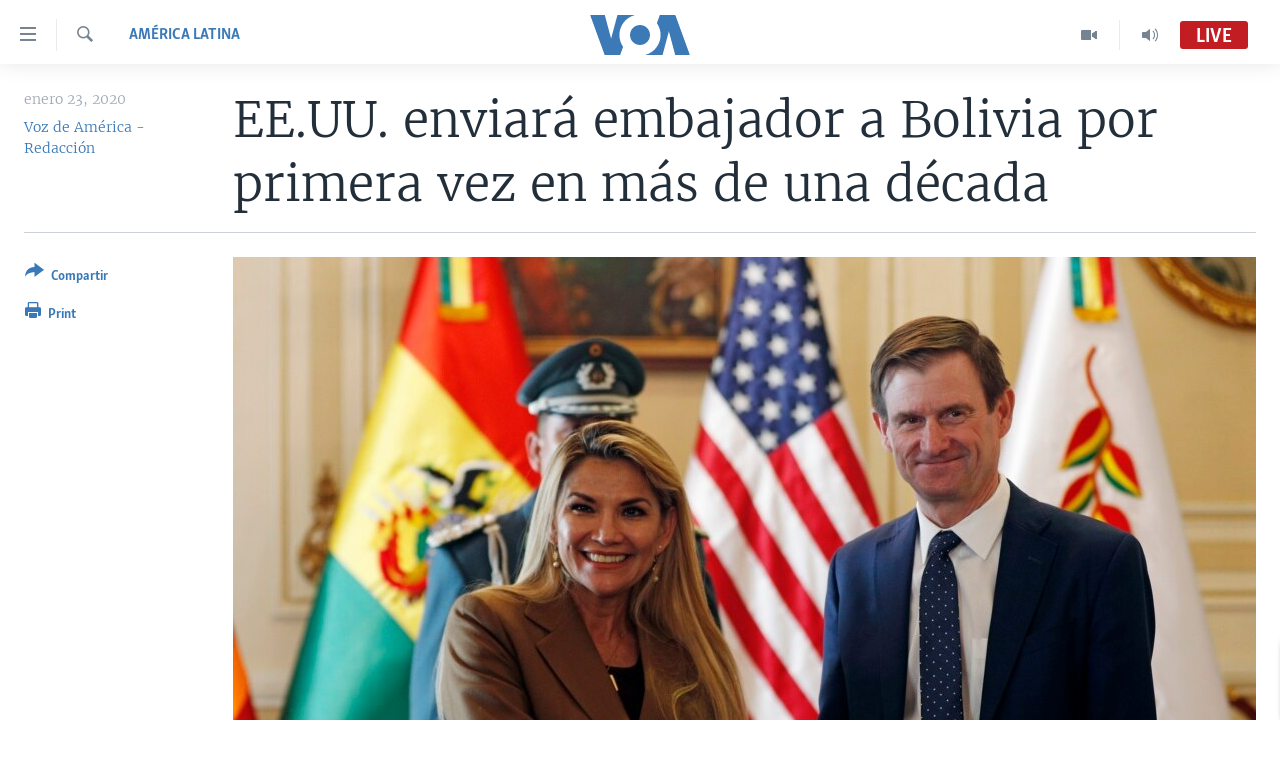

--- FILE ---
content_type: text/html; charset=utf-8
request_url: https://www.vozdeamerica.com/captcha/ajax.html
body_size: 557
content:
<!DOCTYPE html>
<html>
<head>
<title>Captcha</title>
<meta charset="utf-8" />
<link href="/Content/responsive/VOA/es/VOA-es.css?&amp;av=0.0.0.0&amp;cb=306" rel="stylesheet"/>
</head>
<body>
<img class="form__captcha-img" src="/captcha/JZ00GBHJ5R7BJ2PF31L4KJ2IC.png?rand=2107577754" alt="Captcha challenge image"/>
<input class="form__input form__input--captcha" type="text" name="simple-captcha-response" data-empty-message="Please fill-in the captcha operation result." data-format-message="Result of the operation must be a positive number." maxlength="2"/>
<input class="form__input m-t-sm" type="hidden" name="simple-captcha-identifier" value="JZ00GBHJ5R7BJ2PF31L4KJ2IC"/>
</body>
</html>